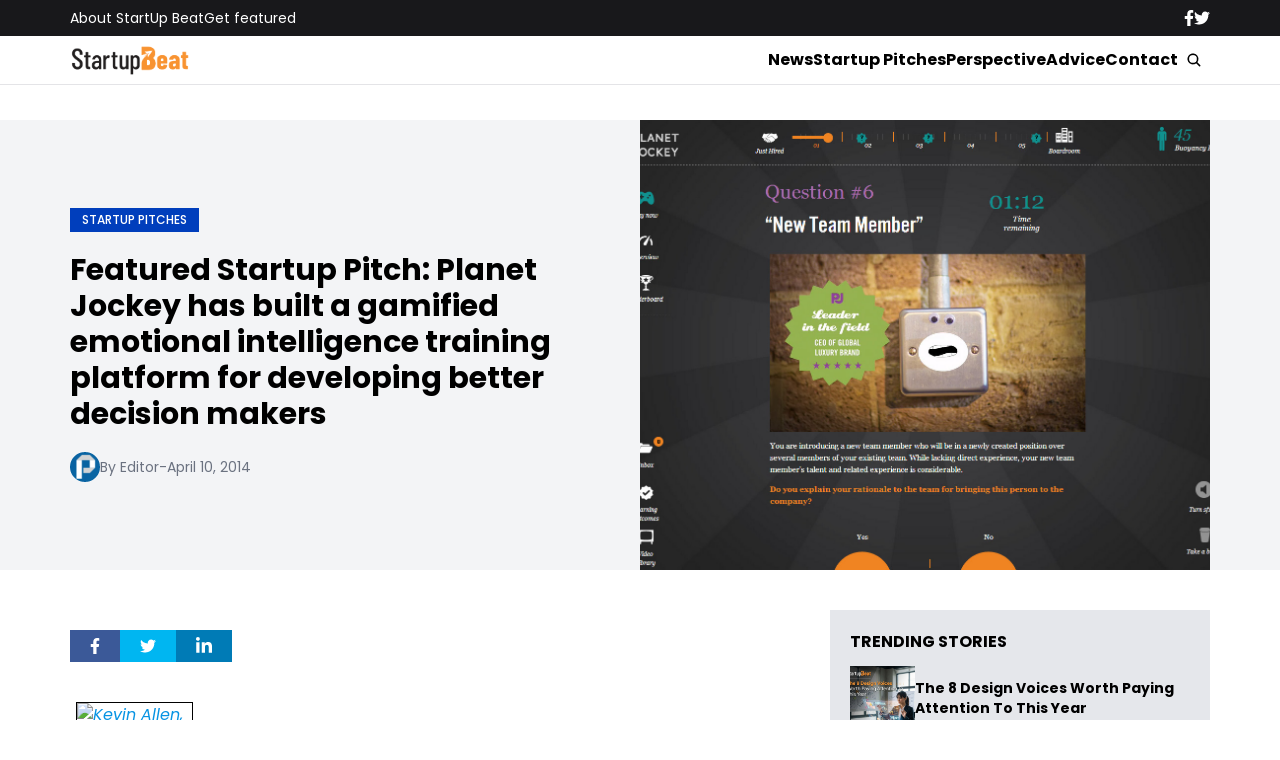

--- FILE ---
content_type: text/html; charset=UTF-8
request_url: https://www.startupbeat.com/featured-startup-pitch-planet-jockey-id3752/11915/
body_size: 16480
content:


<!DOCTYPE html>
<html lang="en">
<head>
  <meta charset="UTF-8">
  <meta http-equiv="X-UA-Compatible" content="IE=edge">
  <meta name="viewport" content="width=device-width, initial-scale=1.0">
  <!-- <link rel="icon" type="image/png" href="https://www.startupbeat.com/wp-content/themes/startupbeat/assets/images/favicon.ico"> -->
  <link rel="stylesheet" href="https://www.startupbeat.com/wp-content/themes/startupbeat/assets/css/tailwindstyle.css">
  <!-- <script src="https://cdn.tailwindcss.com"></script> -->
  <link rel="preconnect" href="https://fonts.googleapis.com">
  <link rel="preconnect" href="https://fonts.gstatic.com" crossorigin>
  <link href="https://fonts.googleapis.com/css2?family=Poppins:ital,wght@0,300;0,400;0,500;0,700;1,300;1,400;1,500;1,700&display=swap" rel="stylesheet">
  <link rel="stylesheet" href="https://www.startupbeat.com/wp-content/themes/startupbeat/assets/css/main.css">
  <title>Featured Startup Pitch: Planet Jockey has built a gamified emotional intelligence training platform for developing better decision makers - StartUp Beat</title>

  <!-- Google Tag Manager -->
  <script>(function(w,d,s,l,i){w[l]=w[l]||[];w[l].push({'gtm.start':
  new Date().getTime(),event:'gtm.js'});var f=d.getElementsByTagName(s)[0],
  j=d.createElement(s),dl=l!='dataLayer'?'&l='+l:'';j.async=true;j.src='https://www.googletagmanager.com/gtm.js?id='+i+dl;f.parentNode.insertBefore(j,f);
  })(window,document,'script','dataLayer','GTM-K5CVF6S');</script>
  <!-- End Google Tag Manager -->

  <meta name='robots' content='index, follow, max-image-preview:large, max-snippet:-1, max-video-preview:-1' />

	<!-- This site is optimized with the Yoast SEO plugin v25.9 - https://yoast.com/wordpress/plugins/seo/ -->
	<link rel="canonical" href="https://startupbeat.com/featured-startup-pitch-planet-jockey-id3752/11915/" />
	<meta property="og:locale" content="en_US" />
	<meta property="og:type" content="article" />
	<meta property="og:title" content="Featured Startup Pitch: Planet Jockey has built a gamified emotional intelligence training platform for developing better decision makers - StartUp Beat" />
	<meta property="og:description" content="By Kevin Allen, Planet Jockey co-founder and chairman Elevator Pitch: Planet Jockey is an employee engagement company that creates gamified learning and collaborative mentorship platforms based on emotional intelligence techniques. Product/Service Description The Planet Jockey Leadership Academy provides emerging leaders with practical, real-world training in emotionally intelligent decision making. The leadership development academy includes: The [&hellip;]" />
	<meta property="og:url" content="https://startupbeat.com/featured-startup-pitch-planet-jockey-id3752/11915/" />
	<meta property="og:site_name" content="StartUp Beat" />
	<meta property="article:published_time" content="2014-04-10T18:22:12+00:00" />
	<meta property="article:modified_time" content="2014-04-11T22:33:47+00:00" />
	<meta property="og:image" content="https://startupbeat.com/wp-content/uploads/2014/04/PlanetJockey-screenshot.jpg" />
	<meta property="og:image:width" content="1249" />
	<meta property="og:image:height" content="911" />
	<meta property="og:image:type" content="image/jpeg" />
	<meta name="author" content="Editor" />
	<meta name="twitter:label1" content="Written by" />
	<meta name="twitter:data1" content="Editor" />
	<meta name="twitter:label2" content="Est. reading time" />
	<meta name="twitter:data2" content="4 minutes" />
	<script type="application/ld+json" class="yoast-schema-graph">{"@context":"https://schema.org","@graph":[{"@type":"Article","@id":"https://startupbeat.com/featured-startup-pitch-planet-jockey-id3752/11915/#article","isPartOf":{"@id":"https://startupbeat.com/featured-startup-pitch-planet-jockey-id3752/11915/"},"author":{"name":"Editor","@id":"https://www.startupbeat.com/#/schema/person/71e84516438541bef8ae5b4994c14c04"},"headline":"Featured Startup Pitch: Planet Jockey has built a gamified emotional intelligence training platform for developing better decision makers","datePublished":"2014-04-10T18:22:12+00:00","dateModified":"2014-04-11T22:33:47+00:00","mainEntityOfPage":{"@id":"https://startupbeat.com/featured-startup-pitch-planet-jockey-id3752/11915/"},"wordCount":805,"commentCount":0,"publisher":{"@id":"https://www.startupbeat.com/#organization"},"image":{"@id":"https://startupbeat.com/featured-startup-pitch-planet-jockey-id3752/11915/#primaryimage"},"thumbnailUrl":"https://www.startupbeat.com/wp-content/uploads/2014/04/PlanetJockey-screenshot.jpg","articleSection":["Startup Pitches"],"inLanguage":"en-US","potentialAction":[{"@type":"CommentAction","name":"Comment","target":["https://startupbeat.com/featured-startup-pitch-planet-jockey-id3752/11915/#respond"]}]},{"@type":"WebPage","@id":"https://startupbeat.com/featured-startup-pitch-planet-jockey-id3752/11915/","url":"https://startupbeat.com/featured-startup-pitch-planet-jockey-id3752/11915/","name":"Featured Startup Pitch: Planet Jockey has built a gamified emotional intelligence training platform for developing better decision makers - StartUp Beat","isPartOf":{"@id":"https://www.startupbeat.com/#website"},"primaryImageOfPage":{"@id":"https://startupbeat.com/featured-startup-pitch-planet-jockey-id3752/11915/#primaryimage"},"image":{"@id":"https://startupbeat.com/featured-startup-pitch-planet-jockey-id3752/11915/#primaryimage"},"thumbnailUrl":"https://www.startupbeat.com/wp-content/uploads/2014/04/PlanetJockey-screenshot.jpg","datePublished":"2014-04-10T18:22:12+00:00","dateModified":"2014-04-11T22:33:47+00:00","breadcrumb":{"@id":"https://startupbeat.com/featured-startup-pitch-planet-jockey-id3752/11915/#breadcrumb"},"inLanguage":"en-US","potentialAction":[{"@type":"ReadAction","target":["https://startupbeat.com/featured-startup-pitch-planet-jockey-id3752/11915/"]}]},{"@type":"ImageObject","inLanguage":"en-US","@id":"https://startupbeat.com/featured-startup-pitch-planet-jockey-id3752/11915/#primaryimage","url":"https://www.startupbeat.com/wp-content/uploads/2014/04/PlanetJockey-screenshot.jpg","contentUrl":"https://www.startupbeat.com/wp-content/uploads/2014/04/PlanetJockey-screenshot.jpg","width":1249,"height":911},{"@type":"BreadcrumbList","@id":"https://startupbeat.com/featured-startup-pitch-planet-jockey-id3752/11915/#breadcrumb","itemListElement":[{"@type":"ListItem","position":1,"name":"Home","item":"https://www.startupbeat.com/"},{"@type":"ListItem","position":2,"name":"Featured Startup Pitch: Planet Jockey has built a gamified emotional intelligence training platform for developing better decision makers"}]},{"@type":"WebSite","@id":"https://www.startupbeat.com/#website","url":"https://www.startupbeat.com/","name":"StartUp Beat","description":"","publisher":{"@id":"https://www.startupbeat.com/#organization"},"potentialAction":[{"@type":"SearchAction","target":{"@type":"EntryPoint","urlTemplate":"https://www.startupbeat.com/?s={search_term_string}"},"query-input":{"@type":"PropertyValueSpecification","valueRequired":true,"valueName":"search_term_string"}}],"inLanguage":"en-US"},{"@type":"Organization","@id":"https://www.startupbeat.com/#organization","name":"StartUp Beat","url":"https://www.startupbeat.com/","logo":{"@type":"ImageObject","inLanguage":"en-US","@id":"https://www.startupbeat.com/#/schema/logo/image/","url":"","contentUrl":"","caption":"StartUp Beat"},"image":{"@id":"https://www.startupbeat.com/#/schema/logo/image/"}},{"@type":"Person","@id":"https://www.startupbeat.com/#/schema/person/71e84516438541bef8ae5b4994c14c04","name":"Editor","image":{"@type":"ImageObject","inLanguage":"en-US","@id":"https://www.startupbeat.com/#/schema/person/image/","url":"https://secure.gravatar.com/avatar/e46e4e572f96e6c7edffb427ffd2c98fc2bd52586f09dad9189e37a864ae7ec6?s=96&d=mm&r=g","contentUrl":"https://secure.gravatar.com/avatar/e46e4e572f96e6c7edffb427ffd2c98fc2bd52586f09dad9189e37a864ae7ec6?s=96&d=mm&r=g","caption":"Editor"},"url":"https://www.startupbeat.com/author/briankovgmail-com/"}]}</script>
	<!-- / Yoast SEO plugin. -->


<link rel="alternate" type="application/rss+xml" title="StartUp Beat &raquo; Featured Startup Pitch: Planet Jockey has built a gamified emotional intelligence training platform for developing better decision makers Comments Feed" href="https://www.startupbeat.com/featured-startup-pitch-planet-jockey-id3752/11915/feed/" />
<link rel="alternate" title="oEmbed (JSON)" type="application/json+oembed" href="https://www.startupbeat.com/wp-json/oembed/1.0/embed?url=https%3A%2F%2Fwww.startupbeat.com%2Ffeatured-startup-pitch-planet-jockey-id3752%2F11915%2F" />
<link rel="alternate" title="oEmbed (XML)" type="text/xml+oembed" href="https://www.startupbeat.com/wp-json/oembed/1.0/embed?url=https%3A%2F%2Fwww.startupbeat.com%2Ffeatured-startup-pitch-planet-jockey-id3752%2F11915%2F&#038;format=xml" />
<style id='wp-img-auto-sizes-contain-inline-css' type='text/css'>
img:is([sizes=auto i],[sizes^="auto," i]){contain-intrinsic-size:3000px 1500px}
/*# sourceURL=wp-img-auto-sizes-contain-inline-css */
</style>
<style id='wp-emoji-styles-inline-css' type='text/css'>

	img.wp-smiley, img.emoji {
		display: inline !important;
		border: none !important;
		box-shadow: none !important;
		height: 1em !important;
		width: 1em !important;
		margin: 0 0.07em !important;
		vertical-align: -0.1em !important;
		background: none !important;
		padding: 0 !important;
	}
/*# sourceURL=wp-emoji-styles-inline-css */
</style>
<style id='wp-block-library-inline-css' type='text/css'>
:root{--wp-block-synced-color:#7a00df;--wp-block-synced-color--rgb:122,0,223;--wp-bound-block-color:var(--wp-block-synced-color);--wp-editor-canvas-background:#ddd;--wp-admin-theme-color:#007cba;--wp-admin-theme-color--rgb:0,124,186;--wp-admin-theme-color-darker-10:#006ba1;--wp-admin-theme-color-darker-10--rgb:0,107,160.5;--wp-admin-theme-color-darker-20:#005a87;--wp-admin-theme-color-darker-20--rgb:0,90,135;--wp-admin-border-width-focus:2px}@media (min-resolution:192dpi){:root{--wp-admin-border-width-focus:1.5px}}.wp-element-button{cursor:pointer}:root .has-very-light-gray-background-color{background-color:#eee}:root .has-very-dark-gray-background-color{background-color:#313131}:root .has-very-light-gray-color{color:#eee}:root .has-very-dark-gray-color{color:#313131}:root .has-vivid-green-cyan-to-vivid-cyan-blue-gradient-background{background:linear-gradient(135deg,#00d084,#0693e3)}:root .has-purple-crush-gradient-background{background:linear-gradient(135deg,#34e2e4,#4721fb 50%,#ab1dfe)}:root .has-hazy-dawn-gradient-background{background:linear-gradient(135deg,#faaca8,#dad0ec)}:root .has-subdued-olive-gradient-background{background:linear-gradient(135deg,#fafae1,#67a671)}:root .has-atomic-cream-gradient-background{background:linear-gradient(135deg,#fdd79a,#004a59)}:root .has-nightshade-gradient-background{background:linear-gradient(135deg,#330968,#31cdcf)}:root .has-midnight-gradient-background{background:linear-gradient(135deg,#020381,#2874fc)}:root{--wp--preset--font-size--normal:16px;--wp--preset--font-size--huge:42px}.has-regular-font-size{font-size:1em}.has-larger-font-size{font-size:2.625em}.has-normal-font-size{font-size:var(--wp--preset--font-size--normal)}.has-huge-font-size{font-size:var(--wp--preset--font-size--huge)}.has-text-align-center{text-align:center}.has-text-align-left{text-align:left}.has-text-align-right{text-align:right}.has-fit-text{white-space:nowrap!important}#end-resizable-editor-section{display:none}.aligncenter{clear:both}.items-justified-left{justify-content:flex-start}.items-justified-center{justify-content:center}.items-justified-right{justify-content:flex-end}.items-justified-space-between{justify-content:space-between}.screen-reader-text{border:0;clip-path:inset(50%);height:1px;margin:-1px;overflow:hidden;padding:0;position:absolute;width:1px;word-wrap:normal!important}.screen-reader-text:focus{background-color:#ddd;clip-path:none;color:#444;display:block;font-size:1em;height:auto;left:5px;line-height:normal;padding:15px 23px 14px;text-decoration:none;top:5px;width:auto;z-index:100000}html :where(.has-border-color){border-style:solid}html :where([style*=border-top-color]){border-top-style:solid}html :where([style*=border-right-color]){border-right-style:solid}html :where([style*=border-bottom-color]){border-bottom-style:solid}html :where([style*=border-left-color]){border-left-style:solid}html :where([style*=border-width]){border-style:solid}html :where([style*=border-top-width]){border-top-style:solid}html :where([style*=border-right-width]){border-right-style:solid}html :where([style*=border-bottom-width]){border-bottom-style:solid}html :where([style*=border-left-width]){border-left-style:solid}html :where(img[class*=wp-image-]){height:auto;max-width:100%}:where(figure){margin:0 0 1em}html :where(.is-position-sticky){--wp-admin--admin-bar--position-offset:var(--wp-admin--admin-bar--height,0px)}@media screen and (max-width:600px){html :where(.is-position-sticky){--wp-admin--admin-bar--position-offset:0px}}

/*# sourceURL=wp-block-library-inline-css */
</style><style id='global-styles-inline-css' type='text/css'>
:root{--wp--preset--aspect-ratio--square: 1;--wp--preset--aspect-ratio--4-3: 4/3;--wp--preset--aspect-ratio--3-4: 3/4;--wp--preset--aspect-ratio--3-2: 3/2;--wp--preset--aspect-ratio--2-3: 2/3;--wp--preset--aspect-ratio--16-9: 16/9;--wp--preset--aspect-ratio--9-16: 9/16;--wp--preset--color--black: #000000;--wp--preset--color--cyan-bluish-gray: #abb8c3;--wp--preset--color--white: #ffffff;--wp--preset--color--pale-pink: #f78da7;--wp--preset--color--vivid-red: #cf2e2e;--wp--preset--color--luminous-vivid-orange: #ff6900;--wp--preset--color--luminous-vivid-amber: #fcb900;--wp--preset--color--light-green-cyan: #7bdcb5;--wp--preset--color--vivid-green-cyan: #00d084;--wp--preset--color--pale-cyan-blue: #8ed1fc;--wp--preset--color--vivid-cyan-blue: #0693e3;--wp--preset--color--vivid-purple: #9b51e0;--wp--preset--gradient--vivid-cyan-blue-to-vivid-purple: linear-gradient(135deg,rgb(6,147,227) 0%,rgb(155,81,224) 100%);--wp--preset--gradient--light-green-cyan-to-vivid-green-cyan: linear-gradient(135deg,rgb(122,220,180) 0%,rgb(0,208,130) 100%);--wp--preset--gradient--luminous-vivid-amber-to-luminous-vivid-orange: linear-gradient(135deg,rgb(252,185,0) 0%,rgb(255,105,0) 100%);--wp--preset--gradient--luminous-vivid-orange-to-vivid-red: linear-gradient(135deg,rgb(255,105,0) 0%,rgb(207,46,46) 100%);--wp--preset--gradient--very-light-gray-to-cyan-bluish-gray: linear-gradient(135deg,rgb(238,238,238) 0%,rgb(169,184,195) 100%);--wp--preset--gradient--cool-to-warm-spectrum: linear-gradient(135deg,rgb(74,234,220) 0%,rgb(151,120,209) 20%,rgb(207,42,186) 40%,rgb(238,44,130) 60%,rgb(251,105,98) 80%,rgb(254,248,76) 100%);--wp--preset--gradient--blush-light-purple: linear-gradient(135deg,rgb(255,206,236) 0%,rgb(152,150,240) 100%);--wp--preset--gradient--blush-bordeaux: linear-gradient(135deg,rgb(254,205,165) 0%,rgb(254,45,45) 50%,rgb(107,0,62) 100%);--wp--preset--gradient--luminous-dusk: linear-gradient(135deg,rgb(255,203,112) 0%,rgb(199,81,192) 50%,rgb(65,88,208) 100%);--wp--preset--gradient--pale-ocean: linear-gradient(135deg,rgb(255,245,203) 0%,rgb(182,227,212) 50%,rgb(51,167,181) 100%);--wp--preset--gradient--electric-grass: linear-gradient(135deg,rgb(202,248,128) 0%,rgb(113,206,126) 100%);--wp--preset--gradient--midnight: linear-gradient(135deg,rgb(2,3,129) 0%,rgb(40,116,252) 100%);--wp--preset--font-size--small: 13px;--wp--preset--font-size--medium: 20px;--wp--preset--font-size--large: 36px;--wp--preset--font-size--x-large: 42px;--wp--preset--spacing--20: 0.44rem;--wp--preset--spacing--30: 0.67rem;--wp--preset--spacing--40: 1rem;--wp--preset--spacing--50: 1.5rem;--wp--preset--spacing--60: 2.25rem;--wp--preset--spacing--70: 3.38rem;--wp--preset--spacing--80: 5.06rem;--wp--preset--shadow--natural: 6px 6px 9px rgba(0, 0, 0, 0.2);--wp--preset--shadow--deep: 12px 12px 50px rgba(0, 0, 0, 0.4);--wp--preset--shadow--sharp: 6px 6px 0px rgba(0, 0, 0, 0.2);--wp--preset--shadow--outlined: 6px 6px 0px -3px rgb(255, 255, 255), 6px 6px rgb(0, 0, 0);--wp--preset--shadow--crisp: 6px 6px 0px rgb(0, 0, 0);}:where(.is-layout-flex){gap: 0.5em;}:where(.is-layout-grid){gap: 0.5em;}body .is-layout-flex{display: flex;}.is-layout-flex{flex-wrap: wrap;align-items: center;}.is-layout-flex > :is(*, div){margin: 0;}body .is-layout-grid{display: grid;}.is-layout-grid > :is(*, div){margin: 0;}:where(.wp-block-columns.is-layout-flex){gap: 2em;}:where(.wp-block-columns.is-layout-grid){gap: 2em;}:where(.wp-block-post-template.is-layout-flex){gap: 1.25em;}:where(.wp-block-post-template.is-layout-grid){gap: 1.25em;}.has-black-color{color: var(--wp--preset--color--black) !important;}.has-cyan-bluish-gray-color{color: var(--wp--preset--color--cyan-bluish-gray) !important;}.has-white-color{color: var(--wp--preset--color--white) !important;}.has-pale-pink-color{color: var(--wp--preset--color--pale-pink) !important;}.has-vivid-red-color{color: var(--wp--preset--color--vivid-red) !important;}.has-luminous-vivid-orange-color{color: var(--wp--preset--color--luminous-vivid-orange) !important;}.has-luminous-vivid-amber-color{color: var(--wp--preset--color--luminous-vivid-amber) !important;}.has-light-green-cyan-color{color: var(--wp--preset--color--light-green-cyan) !important;}.has-vivid-green-cyan-color{color: var(--wp--preset--color--vivid-green-cyan) !important;}.has-pale-cyan-blue-color{color: var(--wp--preset--color--pale-cyan-blue) !important;}.has-vivid-cyan-blue-color{color: var(--wp--preset--color--vivid-cyan-blue) !important;}.has-vivid-purple-color{color: var(--wp--preset--color--vivid-purple) !important;}.has-black-background-color{background-color: var(--wp--preset--color--black) !important;}.has-cyan-bluish-gray-background-color{background-color: var(--wp--preset--color--cyan-bluish-gray) !important;}.has-white-background-color{background-color: var(--wp--preset--color--white) !important;}.has-pale-pink-background-color{background-color: var(--wp--preset--color--pale-pink) !important;}.has-vivid-red-background-color{background-color: var(--wp--preset--color--vivid-red) !important;}.has-luminous-vivid-orange-background-color{background-color: var(--wp--preset--color--luminous-vivid-orange) !important;}.has-luminous-vivid-amber-background-color{background-color: var(--wp--preset--color--luminous-vivid-amber) !important;}.has-light-green-cyan-background-color{background-color: var(--wp--preset--color--light-green-cyan) !important;}.has-vivid-green-cyan-background-color{background-color: var(--wp--preset--color--vivid-green-cyan) !important;}.has-pale-cyan-blue-background-color{background-color: var(--wp--preset--color--pale-cyan-blue) !important;}.has-vivid-cyan-blue-background-color{background-color: var(--wp--preset--color--vivid-cyan-blue) !important;}.has-vivid-purple-background-color{background-color: var(--wp--preset--color--vivid-purple) !important;}.has-black-border-color{border-color: var(--wp--preset--color--black) !important;}.has-cyan-bluish-gray-border-color{border-color: var(--wp--preset--color--cyan-bluish-gray) !important;}.has-white-border-color{border-color: var(--wp--preset--color--white) !important;}.has-pale-pink-border-color{border-color: var(--wp--preset--color--pale-pink) !important;}.has-vivid-red-border-color{border-color: var(--wp--preset--color--vivid-red) !important;}.has-luminous-vivid-orange-border-color{border-color: var(--wp--preset--color--luminous-vivid-orange) !important;}.has-luminous-vivid-amber-border-color{border-color: var(--wp--preset--color--luminous-vivid-amber) !important;}.has-light-green-cyan-border-color{border-color: var(--wp--preset--color--light-green-cyan) !important;}.has-vivid-green-cyan-border-color{border-color: var(--wp--preset--color--vivid-green-cyan) !important;}.has-pale-cyan-blue-border-color{border-color: var(--wp--preset--color--pale-cyan-blue) !important;}.has-vivid-cyan-blue-border-color{border-color: var(--wp--preset--color--vivid-cyan-blue) !important;}.has-vivid-purple-border-color{border-color: var(--wp--preset--color--vivid-purple) !important;}.has-vivid-cyan-blue-to-vivid-purple-gradient-background{background: var(--wp--preset--gradient--vivid-cyan-blue-to-vivid-purple) !important;}.has-light-green-cyan-to-vivid-green-cyan-gradient-background{background: var(--wp--preset--gradient--light-green-cyan-to-vivid-green-cyan) !important;}.has-luminous-vivid-amber-to-luminous-vivid-orange-gradient-background{background: var(--wp--preset--gradient--luminous-vivid-amber-to-luminous-vivid-orange) !important;}.has-luminous-vivid-orange-to-vivid-red-gradient-background{background: var(--wp--preset--gradient--luminous-vivid-orange-to-vivid-red) !important;}.has-very-light-gray-to-cyan-bluish-gray-gradient-background{background: var(--wp--preset--gradient--very-light-gray-to-cyan-bluish-gray) !important;}.has-cool-to-warm-spectrum-gradient-background{background: var(--wp--preset--gradient--cool-to-warm-spectrum) !important;}.has-blush-light-purple-gradient-background{background: var(--wp--preset--gradient--blush-light-purple) !important;}.has-blush-bordeaux-gradient-background{background: var(--wp--preset--gradient--blush-bordeaux) !important;}.has-luminous-dusk-gradient-background{background: var(--wp--preset--gradient--luminous-dusk) !important;}.has-pale-ocean-gradient-background{background: var(--wp--preset--gradient--pale-ocean) !important;}.has-electric-grass-gradient-background{background: var(--wp--preset--gradient--electric-grass) !important;}.has-midnight-gradient-background{background: var(--wp--preset--gradient--midnight) !important;}.has-small-font-size{font-size: var(--wp--preset--font-size--small) !important;}.has-medium-font-size{font-size: var(--wp--preset--font-size--medium) !important;}.has-large-font-size{font-size: var(--wp--preset--font-size--large) !important;}.has-x-large-font-size{font-size: var(--wp--preset--font-size--x-large) !important;}
/*# sourceURL=global-styles-inline-css */
</style>

<style id='classic-theme-styles-inline-css' type='text/css'>
/*! This file is auto-generated */
.wp-block-button__link{color:#fff;background-color:#32373c;border-radius:9999px;box-shadow:none;text-decoration:none;padding:calc(.667em + 2px) calc(1.333em + 2px);font-size:1.125em}.wp-block-file__button{background:#32373c;color:#fff;text-decoration:none}
/*# sourceURL=/wp-includes/css/classic-themes.min.css */
</style>
<link rel="https://api.w.org/" href="https://www.startupbeat.com/wp-json/" /><link rel="alternate" title="JSON" type="application/json" href="https://www.startupbeat.com/wp-json/wp/v2/posts/11915" /><link rel="EditURI" type="application/rsd+xml" title="RSD" href="https://www.startupbeat.com/xmlrpc.php?rsd" />
<meta name="generator" content="WordPress 6.9" />
<link rel='shortlink' href='https://www.startupbeat.com/?p=11915' />
<link rel="icon" href="https://www.startupbeat.com/wp-content/uploads/2016/08/startup-beat-twitter-144x144.jpg" sizes="32x32" />
<link rel="icon" href="https://www.startupbeat.com/wp-content/uploads/2016/08/startup-beat-twitter-200x200.jpg" sizes="192x192" />
<link rel="apple-touch-icon" href="https://www.startupbeat.com/wp-content/uploads/2016/08/startup-beat-twitter-200x200.jpg" />
<meta name="msapplication-TileImage" content="https://www.startupbeat.com/wp-content/uploads/2016/08/startup-beat-twitter-300x300.jpg" />
</head>
<body>

<!-- Google Tag Manager (noscript) -->
<noscript><iframe src="https://www.googletagmanager.com/ns.html?id=GTM-K5CVF6S" height="0" width="0" style="display:none;visibility:hidden"></iframe></noscript>
<!-- End Google Tag Manager (noscript) -->


<div class="onScrollDown hjs fixed top-0 left-0 w-full z-50">
  <div class="header">
    <div class="topbar bg-zinc-900 hidden lg:block">
      <div class="container m-auto xl:w-[1140px] py-2">
        <div class="flex items-center justify-between text-white">
          <nav class="flex flex-wrap justify-center gap-x-7 nav hover-line text-sm">
                            <a 
                  class="relative py-2 hover-line"
                  href="https://www.startupbeat.com/about/" 
                  target=""
                >
                  About StartUp Beat                </a>
                            <a 
                  class="relative py-2 hover-line"
                  href="https://www.startupbeat.com/get-featured/" 
                  target=""
                >
                  Get featured                </a>
                      </nav>

          <div class="flex items-center gap-8">
            <a href="https://www.facebook.com/startupbeat/" target="_blank">
              <svg xmlns="http://www.w3.org/2000/svg" viewBox="0 0 320 512" class="w-2.5 ">
                <path class="transition-all duration-100" fill="currentColor" d="M279.14 288l14.22-92.66h-88.91v-60.13c0-25.35 12.42-50.06 52.24-50.06h40.42V6.26S260.43 0 225.36 0c-73.22 0-121.08 44.38-121.08 124.72v70.62H22.89V288h81.39v224h100.17V288z"/>
              </svg>
            </a>

            <a href="https://twitter.com/startupbeat1" target="_blank">
              <svg xmlns="http://www.w3.org/2000/svg" viewBox="0 0 512 512" class="w-4"><path class="transition-all duration-100" fill="currentColor" d="M459.37 151.716c.325 4.548.325 9.097.325 13.645 0 138.72-105.583 298.558-298.558 298.558-59.452 0-114.68-17.219-161.137-47.106 8.447.974 16.568 1.299 25.34 1.299 49.055 0 94.213-16.568 130.274-44.832-46.132-.975-84.792-31.188-98.112-72.772 6.498.974 12.995 1.624 19.818 1.624 9.421 0 18.843-1.3 27.614-3.573-48.081-9.747-84.143-51.98-84.143-102.985v-1.299c13.969 7.797 30.214 12.67 47.431 13.319-28.264-18.843-46.781-51.005-46.781-87.391 0-19.492 5.197-37.36 14.294-52.954 51.655 63.675 129.3 105.258 216.365 109.807-1.624-7.797-2.599-15.918-2.599-24.04 0-57.828 46.782-104.934 104.934-104.934 30.213 0 57.502 12.67 76.67 33.137 23.715-4.548 46.456-13.32 66.599-25.34-7.798 24.366-24.366 44.833-46.132 57.827 21.117-2.273 41.584-8.122 60.426-16.243-14.292 20.791-32.161 39.308-52.628 54.253z"/></svg>
            </a>
          </div>
        </div>
      </div>
    </div>

    <div class="menu bg-white border-b border-b-zinc-200 px-5 xl:px-0 relative">
      <div class="container m-auto xl:w-[1140px] py-2">
        <div class="flex items-center justify-between w-full">
          <a href="https://www.startupbeat.com">
            <img class="logo w-[120px] md:m-auto 500-duration transition-all" src="https://www.startupbeat.com/wp-content/themes/startupbeat/assets/images/logostart.png" alt="SocialGeek Logo">
          </a>
          
          <div class="block lg:hidden">
            <div class="wrap-hamburger" id="hamburgerMobile">
              <span></span>
              <span></span>
              <span></span>
            </div>
          </div>

          <div class="hidden lg:block mobileNav">
            <div class="lg:flex gap-2 items-center justify-center">
              <nav class="text-center lg:flex lg:flex-wrap justify-center gap-x-7 nav hover-line">
                                    <a 
                      class="font-bold relative py-2 hover-line"
                      href="https://www.startupbeat.com/news/" 
                      target=""
                    >
                      News                    </a>
                                    <a 
                      class="font-bold relative py-2 hover-line"
                      href="https://www.startupbeat.com/features/startup-pitches/" 
                      target=""
                    >
                      Startup Pitches                    </a>
                                    <a 
                      class="font-bold relative py-2 hover-line"
                      href="https://www.startupbeat.com/perspective/" 
                      target=""
                    >
                      Perspective                    </a>
                                    <a 
                      class="font-bold relative py-2 hover-line"
                      href="https://www.startupbeat.com/advice/" 
                      target=""
                    >
                      Advice                    </a>
                                    <a 
                      class="font-bold relative py-2 hover-line"
                      href="https://www.startupbeat.com/contact/" 
                      target=""
                    >
                      Contact                    </a>
                                
                <div class="block lg:hidden">
                                        <a 
                        class="font-bold relative py-2 hover-line"
                        href="https://www.startupbeat.com/about/" 
                        target=""
                      >
                        About StartUp Beat                      </a>
                                        <a 
                        class="font-bold relative py-2 hover-line"
                        href="https://www.startupbeat.com/get-featured/" 
                        target=""
                      >
                        Get featured                      </a>
                                  </div>
  
                <div class="mt-2 block lg:hidden">
                  <div class="flex items-center gap-5 justify-center">
                    <a href="https://www.facebook.com/startupbeat/" target="_blank">
                      <svg xmlns="http://www.w3.org/2000/svg" viewBox="0 0 320 512" class="w-2.5 ">
                        <path class="transition-all duration-100" fill="currentColor" d="M279.14 288l14.22-92.66h-88.91v-60.13c0-25.35 12.42-50.06 52.24-50.06h40.42V6.26S260.43 0 225.36 0c-73.22 0-121.08 44.38-121.08 124.72v70.62H22.89V288h81.39v224h100.17V288z"/>
                      </svg>
                    </a>
  
                    <a href="https://twitter.com/startupbeat1" target="_blank">
                      <svg xmlns="http://www.w3.org/2000/svg" viewBox="0 0 512 512" class="w-4"><path class="transition-all duration-100" fill="currentColor" d="M459.37 151.716c.325 4.548.325 9.097.325 13.645 0 138.72-105.583 298.558-298.558 298.558-59.452 0-114.68-17.219-161.137-47.106 8.447.974 16.568 1.299 25.34 1.299 49.055 0 94.213-16.568 130.274-44.832-46.132-.975-84.792-31.188-98.112-72.772 6.498.974 12.995 1.624 19.818 1.624 9.421 0 18.843-1.3 27.614-3.573-48.081-9.747-84.143-51.98-84.143-102.985v-1.299c13.969 7.797 30.214 12.67 47.431 13.319-28.264-18.843-46.781-51.005-46.781-87.391 0-19.492 5.197-37.36 14.294-52.954 51.655 63.675 129.3 105.258 216.365 109.807-1.624-7.797-2.599-15.918-2.599-24.04 0-57.828 46.782-104.934 104.934-104.934 30.213 0 57.502 12.67 76.67 33.137 23.715-4.548 46.456-13.32 66.599-25.34-7.798 24.366-24.366 44.833-46.132 57.827 21.117-2.273 41.584-8.122 60.426-16.243-14.292 20.791-32.161 39.308-52.628 54.253z"/></svg>
                    </a>
                  </div>
                </div>
              </nav>
  
              <button class="block rounded-full bg-white btn p-2 text-white font-medium text-xs focus:shadow-lg focus:outline-none items-center openSearch m-auto" type="button">
                <img class="w-4" src="https://www.startupbeat.com/wp-content/themes/startupbeat/assets/images/icon-search.svg" alt="startupbeats search">
              </button>
            </div>
          </div>
        </div>
      </div>

      <div class="absolute left-0 top-0 h-full w-full bg-white searchModal hidden">
        <div class="container m-auto xl:w-[1140px] py-2">
          <div class="searchModal px-5 sm:px-0">
              
            <div class="flex items-center justify-center w-full h-full">
              <div class="w-full px-5 sm:px-10">
                <form class="border-b border-gray-800 input-group relative flex w-full justify-end " action="https://www.startupbeat.com" method="GET">
                  <input type="text" name="s" value="" class=" bg-transparent text-2xl form-control relative flex-auto min-w-0 block px-3 font-normal text-gray-70 border-none m-0 focus:outline-none" placeholder="Search">
                  
                  <button type="submit" class="btn pl-4  font-medium text-xs focus:shadow-lg focus:outline-none flex items-center">
                    <img class="w-4" src="https://www.startupbeat.com/wp-content/themes/startupbeat/assets/images/icon-search.svg" alt="socialgeek search">
                  </button>
                </form>
              </div>

              <button class="font-medium text-xl relative -top-0.5" id="closeSearch" style="line-height:1;">x</button>
            </div>
          </div>
        </div>
      </div>
    </div>

  </div>
</div>

<div class="pt-10 lg:pt-20"></div>

<style>
	.artcile-content .wp-block-quote, .artcile-content .wp-block-pullquote {
		background-color: #e5e7eb;
    	border-radius: 0.3rem;
	}
</style>
<main class="pb-20">
  <div class="px-5 xl:px-0">
		<div class="container m-auto xl:w-[1140px] mt-10 ">

      <div class="breadcrumb text-sm mb-8">
              </div>
		</div>
	</div>

  
    <div class="bg-gray-100 mt-5 lg:mt-10 px-5 xl:px-0 py-2 lg:py-0">
      <div class="container m-auto xl:w-[1140px]">
        <div class="flex-none lg:flex gap-8 items-center">
          <div class="w-full lg:w-1/2 lg:pr-10">
            <div class="flex flex-wrap gap-2">
                              <a href="https://www.startupbeat.com/features/startup-pitches/" class="inline-block py-1 px-3 uppercase bg-gray-400 text-white text-xs font-medium onHoverCatTag relative max-[400px]:mt-5" style="background-color: #003ebc;">
                  <span class="absolute left-0 top-0 w-0 h-full bg-black opacity-10 transition-all  duration-500"></span>
                  <p class="relative z-10">Startup Pitches</p>
                </a>
                          </div>

            <h1 class="text-xl md:text-3xl font-bold my-5">Featured Startup Pitch: Planet Jockey has built a gamified emotional intelligence training platform for developing better decision makers</h1>

            
            <div class="flex-wrap md:flex items-center gap-3 text-gray-500 text-sm">
              <div class="mb-1 lg:mb-0">
                <div class="w-[30px] h-[30px] imgfit rounded-full imgfitRoundedFull">
                  <img alt='' src='https://secure.gravatar.com/avatar/e46e4e572f96e6c7edffb427ffd2c98fc2bd52586f09dad9189e37a864ae7ec6?s=30&#038;d=mm&#038;r=g' srcset='https://secure.gravatar.com/avatar/e46e4e572f96e6c7edffb427ffd2c98fc2bd52586f09dad9189e37a864ae7ec6?s=60&#038;d=mm&#038;r=g 2x' class='avatar avatar-30 photo' height='30' width='30' decoding='async'/>                </div>
              </div>
              <a href="https://www.startupbeat.com/author/briankovgmail-com/">By Editor</a>
              <span class="hidden md:block">-</span>
              <span class="block"> April 10, 2014 </span>
            </div>
          </div>
          <div class="w-full lg:w-1/2 mt-8 lg:mt-0">
            <div class="h-[320px] lg:h-[450px] relative imgfit overflow-hidden">
              <div class="postimg-img w-full h-full">
                <img width="1249" height="911" src="https://www.startupbeat.com/wp-content/uploads/2014/04/PlanetJockey-screenshot.jpg" class="attachment-full size-full wp-post-image" alt="" decoding="async" fetchpriority="high" srcset="https://www.startupbeat.com/wp-content/uploads/2014/04/PlanetJockey-screenshot.jpg 1249w, https://www.startupbeat.com/wp-content/uploads/2014/04/PlanetJockey-screenshot-300x219.jpg 300w, https://www.startupbeat.com/wp-content/uploads/2014/04/PlanetJockey-screenshot-1024x747.jpg 1024w, https://www.startupbeat.com/wp-content/uploads/2014/04/PlanetJockey-screenshot-200x146.jpg 200w, https://www.startupbeat.com/wp-content/uploads/2014/04/PlanetJockey-screenshot-768x560.jpg 768w, https://www.startupbeat.com/wp-content/uploads/2014/04/PlanetJockey-screenshot-900x656.jpg 900w" sizes="(max-width: 1249px) 100vw, 1249px" />              </div>
            </div>
          </div>
        </div>
      </div>
    </div>

    <div class="mt-10 px-5 xl:px-0">
      <div class="container m-auto xl:w-[1140px]">
        <div class="flex-none lg:flex gap-8">
          
          <div class="w-full lg:w-2/3 lg:pr-10">

            <div class="flex items-center my-5 gap-2 mb-10">
              <a href="#" class="h-8 flex items-center px-5" style="background-color: #3B5998;" onclick="window.open('https://www.facebook.com/sharer/sharer.php?u=https://www.startupbeat.com/featured-startup-pitch-planet-jockey-id3752/11915/','popup','width=600,height=600'); return false;">
                <svg xmlns="http://www.w3.org/2000/svg" viewBox="0 0 320 512" class="w-2.5 text-white">
                  <path class="transition-all duration-100" fill="currentColor" d="M279.14 288l14.22-92.66h-88.91v-60.13c0-25.35 12.42-50.06 52.24-50.06h40.42V6.26S260.43 0 225.36 0c-73.22 0-121.08 44.38-121.08 124.72v70.62H22.89V288h81.39v224h100.17V288z"/>
                </svg>
              </a>
                  
              <a class="twitter-share-button h-8 flex items-center px-5" style="background-color: #00B6F1;" href="#" onclick="window.open('https://twitter.com/share?url=https://www.startupbeat.com/featured-startup-pitch-planet-jockey-id3752/11915/','popup','width=600,height=600'); return false;">
                <svg xmlns="http://www.w3.org/2000/svg" viewBox="0 0 512 512" class="w-4 text-white"><!--! Font Awesome Pro 6.0.0 by @fontawesome - https://fontawesome.com License - https://fontawesome.com/license (Commercial License) Copyright 2022 Fonticons, Inc. --><path class="transition-all duration-100" fill="currentColor" d="M459.37 151.716c.325 4.548.325 9.097.325 13.645 0 138.72-105.583 298.558-298.558 298.558-59.452 0-114.68-17.219-161.137-47.106 8.447.974 16.568 1.299 25.34 1.299 49.055 0 94.213-16.568 130.274-44.832-46.132-.975-84.792-31.188-98.112-72.772 6.498.974 12.995 1.624 19.818 1.624 9.421 0 18.843-1.3 27.614-3.573-48.081-9.747-84.143-51.98-84.143-102.985v-1.299c13.969 7.797 30.214 12.67 47.431 13.319-28.264-18.843-46.781-51.005-46.781-87.391 0-19.492 5.197-37.36 14.294-52.954 51.655 63.675 129.3 105.258 216.365 109.807-1.624-7.797-2.599-15.918-2.599-24.04 0-57.828 46.782-104.934 104.934-104.934 30.213 0 57.502 12.67 76.67 33.137 23.715-4.548 46.456-13.32 66.599-25.34-7.798 24.366-24.366 44.833-46.132 57.827 21.117-2.273 41.584-8.122 60.426-16.243-14.292 20.791-32.161 39.308-52.628 54.253z"/></svg>
              </a>
    
              <a href="#" class="h-8 flex items-center px-5" style="background-color: #007BB6;" onclick="window.open('https://www.linkedin.com/sharing/share-offsite/?url=https://www.startupbeat.com/featured-startup-pitch-planet-jockey-id3752/11915/','popup','width=600,height=600'); return false;">
                <svg xmlns="http://www.w3.org/2000/svg" viewBox="0 0 448 512" class="w-4 text-white"><!--! Font Awesome Pro 6.0.0 by @fontawesome - https://fontawesome.com License - https://fontawesome.com/license (Commercial License) Copyright 2022 Fonticons, Inc. --><path fill="currentColor" d="M100.28 448H7.4V148.9h92.88zM53.79 108.1C24.09 108.1 0 83.5 0 53.8a53.79 53.79 0 0 1 107.58 0c0 29.7-24.1 54.3-53.79 54.3zM447.9 448h-92.68V302.4c0-34.7-.7-79.2-48.29-79.2-48.29 0-55.69 37.7-55.69 76.7V448h-92.78V148.9h89.08v40.8h1.3c12.4-23.5 42.69-48.3 87.88-48.3 94 0 111.28 61.9 111.28 142.3V448z"/></svg>
              </a>
            </div>

            <article class="artcile-content mb-5">
              <p><i><a href="http://startup-beat.local/wp-content/uploads/2014/04/Kevin-Allen-PlanetJockey.jpg"><img decoding="async" class="alignleft size-full wp-image-11918" style="border: 1px solid black; margin: 6px;" alt="Kevin Allen, PlanetJockey" src="//startup-beat.local/wp-content/uploads/2014/04/Kevin-Allen-PlanetJockey.jpg" width="117" height="160" /></a>By <a href="https://www.linkedin.com/in/kevinallenofrekapltd" target="_blank">Kevin Allen</a>, <a href="http://planetjockey.com/">Planet Jockey</a> co-founder and chairman</i></p>
<p><b>Elevator Pitch: </b>Planet Jockey is an employee engagement company that creates gamified learning and collaborative mentorship platforms based on emotional intelligence techniques.</p>
<p><b>Product/Service Description</b></p>
<p>The Planet Jockey Leadership Academy provides emerging leaders with practical, real-world training in emotionally intelligent decision making.</p>
<p>The leadership development academy includes:</p>
<p><span style="text-decoration: underline;">The Planet Jockey Game:</span> A multi-level, reality-based leadership training game that puts players in the CEO hot seat, where they must lead a troubled organization by applying emotionally intelligent techniques to build a high-performing team, give them purpose, deal with setbacks, and rally the company to success. Players are guided along their journey by video mentorship and management insights from real executives, in their own words.</p>
<p><span style="text-decoration: underline;">The Jelly Pond Mentorship Forum:</span> An online community for all players where thought-provoking and practical business questions can be posed and answered with advice from peers and a panel of executive mentors.</p>
<p><span style="text-decoration: underline;">The Planet Jockey Video Library:</span> A complete archive of on-demand game videos, as well as multi-subject video tutorials on everyday business topics for ‘in-the-moment’ reference and support.</p>
<p style="text-align: center;"><a href="http://startup-beat.local/wp-content/uploads/2014/04/PlanetJockey-screenshot.jpg"><img loading="lazy" decoding="async" class="aligncenter  wp-image-11919" style="border: 0px; margin: 0px;" alt="PlanetJockey-screenshot" src="//startup-beat.local/wp-content/uploads/2014/04/PlanetJockey-screenshot-1024x746.jpg" width="754" height="549" /></a></p>
<p><b>Founder’s Story</b></p>
<p>I spent decades at the top of multinational advertising giants McCann Worldgroup, Interpublic Group, and Lowe And Partners as a pitchman, working with brands like MasterCard—helping develop the very first ‘Priceless’ campaign—and was part of Rudy Giuliani’s team behind his successful election and turnaround of New York City.</p>
<p>I learned in 30 years of pitching some of the largest companies in the world that business decisions are made with the heart, not the head, and that success lies in finding and connecting to the emotional motivations of your audience, whether that’s a buyer, a board member, or the team of people who work for you. This brand of emotional intelligence was the basis for <a href="http://www.rekapltd.com/">re:kap Ltd.</a>, the business growth transformation company I founded, which counts Burberry, Smythson, and Verizon among its global clients.</p>
<p>Planet Jockey is an organic progression of my growth consulting business and of my second book, <i>The Case of the Missing Cutlery: A Leadership Course for the Rising Star</i>. There is an urgent need in companies to develop emotional intelligence in their leaders in order to survive, and to train the new generation of emerging leaders who are rapidly taking the place of retiring boomers. These rising stars don’t learn or retain in the same way that boomers did, through seminars or lectures. We need to deliver leadership training in a way that is highly-engaging and fun, while giving users practical knowledge based on real experiences. So, we decided to combine gamification techniques, emotionally intelligent leadership, and real scenarios from real Fortune 500 executives to create Planet Jockey.</p>
<p><b>Market Opportunity</b></p>
<p>According to Gallup, 71 percent of American workers are not engaged, or “actively disengaged,” in their jobs. That lack of engagement is costing U.S. companies about $550 billion annually. There is an urgent need for employee engagement, coupled with the need for companies to train a new generation of leaders to replace retiring boomers who are departing in large numbers.</p>
<p><b>How We Differentiate From the Competition</b></p>
<p>Planet Jockey is the first ever gamified learning platform that teaches emotionally intelligent decision making. Unlike traditional training solutions that cost time and travel away from the office but result in low knowledge retention, no follow-through, and little ROI, Planet Jockey gives companies and individuals an entirely new way to develop leadership skills, increase emotional intelligence, and get mentorship from business leaders and peers. Planet Jockey has something to offer every kind of learner—the game enables active engagement, the video library provides a resource for passive learners, and the mentorship forum allows users to learn socially from our business community.</p>
<p>https://www.youtube.com/watch?v=fLCqlV5lt7k</p>
<p><b>Business Model </b></p>
<p>Planet Jockey offers companies an annual business membership for $69.99/month, with complete administrative access for HR departments to track their team’s progress. Individual users can sign up for an annual membership for $39.99/month, or 30 day guest membership for $99.</p>
<p><b>Marketing/Promotion Strategy</b></p>
<p>Planet Jockey is active in integrated marketing and public relations efforts, targeting both B2B (enterprise, startups, education) and B2C customers, supported by robust campaigns for the book <i>The Case of the Missing Cutlery</i>, upon which the game is based, and keynote speaking engagements around the globe.</p>
<p><b>Current Needs</b></p>
<p>We are looking to get the word out about gamified learning, and for new users and companies to try the Leadership Academy. If you are interested in a free trial, please get in touch with us at <a href="/cdn-cgi/l/email-protection#77141e031e0d12190437071b161912031d18141c120e5914181a"><span class="__cf_email__" data-cfemail="04676d706d7e616a77447468656a61706e6b676f617d2a676b69">[email&#160;protected]</span></a>.</p>
<p><i># # #</i></p>
<p><b><a href="http://startup-beat.local/wp-content/uploads/2014/04/PlanetJockey-logo.png"><img loading="lazy" decoding="async" class="alignright size-full wp-image-11917" style="border: 0px; margin: 6px;" alt="PlanetJockey logo" src="//startup-beat.local/wp-content/uploads/2014/04/PlanetJockey-logo.png" width="160" height="160" srcset="https://www.startupbeat.com/wp-content/uploads/2014/04/PlanetJockey-logo.png 160w, https://www.startupbeat.com/wp-content/uploads/2014/04/PlanetJockey-logo-109x109.png 109w, https://www.startupbeat.com/wp-content/uploads/2014/04/PlanetJockey-logo-100x100.png 100w, https://www.startupbeat.com/wp-content/uploads/2014/04/PlanetJockey-logo-65x65.png 65w, https://www.startupbeat.com/wp-content/uploads/2014/04/PlanetJockey-logo-110x110.png 110w, https://www.startupbeat.com/wp-content/uploads/2014/04/PlanetJockey-logo-50x50.png 50w, https://www.startupbeat.com/wp-content/uploads/2014/04/PlanetJockey-logo-144x144.png 144w" sizes="auto, (max-width: 160px) 100vw, 160px" /></a>Headquarters:</b> <a href="https://goo.gl/maps/IQqGE">New York City</a></p>
<p><b>Website:</b> <a href="http://www.planetjockey.com/">www.planetjockey.com</a></p>
<p><b>Founders:</b> <a href="https://www.linkedin.com/in/kevinallenofrekapltd" target="_blank">Kevin Allen</a>, <a href="http://www.linkedin.com/pub/karl-allen/92/31b/689" target="_blank">Karl Allen</a></p>
<p><b>Investors:</b> Bootstrapped</p>
<p><b>Year Founded:</b> 2014</p>
<p><b>Twitter:</b> <a href="https://twitter.com/planetjockey">@planetjockey</a></p>
<p><b>Facebook:</b> <a href="https://www.facebook.com/planetjockey">facebook.com/planetjockey</a></p>
<p><b>LinkedIn:</b> <a href="https://www.linkedin.com/company/planet-jockey" target="_blank">linkedin.com/company/planet-jockey</a></p>
            </article>

              
            <div class="flex items-center my-5 gap-2 mb-10">
              <a href="#" class="h-8 flex items-center px-5" style="background-color: #3B5998;" onclick="window.open('https://www.facebook.com/sharer/sharer.php?u=https://www.startupbeat.com/featured-startup-pitch-planet-jockey-id3752/11915/','popup','width=600,height=600'); return false;">
                <svg xmlns="http://www.w3.org/2000/svg" viewBox="0 0 320 512" class="w-2.5 text-white">
                  <path class="transition-all duration-100" fill="currentColor" d="M279.14 288l14.22-92.66h-88.91v-60.13c0-25.35 12.42-50.06 52.24-50.06h40.42V6.26S260.43 0 225.36 0c-73.22 0-121.08 44.38-121.08 124.72v70.62H22.89V288h81.39v224h100.17V288z"/>
                </svg>
              </a>
                  
              <a class="twitter-share-button h-8 flex items-center px-5" style="background-color: #00B6F1;" href="#" onclick="window.open('https://twitter.com/share?url=https://www.startupbeat.com/featured-startup-pitch-planet-jockey-id3752/11915/','popup','width=600,height=600'); return false;">
                <svg xmlns="http://www.w3.org/2000/svg" viewBox="0 0 512 512" class="w-4 text-white"><!--! Font Awesome Pro 6.0.0 by @fontawesome - https://fontawesome.com License - https://fontawesome.com/license (Commercial License) Copyright 2022 Fonticons, Inc. --><path class="transition-all duration-100" fill="currentColor" d="M459.37 151.716c.325 4.548.325 9.097.325 13.645 0 138.72-105.583 298.558-298.558 298.558-59.452 0-114.68-17.219-161.137-47.106 8.447.974 16.568 1.299 25.34 1.299 49.055 0 94.213-16.568 130.274-44.832-46.132-.975-84.792-31.188-98.112-72.772 6.498.974 12.995 1.624 19.818 1.624 9.421 0 18.843-1.3 27.614-3.573-48.081-9.747-84.143-51.98-84.143-102.985v-1.299c13.969 7.797 30.214 12.67 47.431 13.319-28.264-18.843-46.781-51.005-46.781-87.391 0-19.492 5.197-37.36 14.294-52.954 51.655 63.675 129.3 105.258 216.365 109.807-1.624-7.797-2.599-15.918-2.599-24.04 0-57.828 46.782-104.934 104.934-104.934 30.213 0 57.502 12.67 76.67 33.137 23.715-4.548 46.456-13.32 66.599-25.34-7.798 24.366-24.366 44.833-46.132 57.827 21.117-2.273 41.584-8.122 60.426-16.243-14.292 20.791-32.161 39.308-52.628 54.253z"/></svg>
              </a>
    
              <a href="#" class="h-8 flex items-center px-5" style="background-color: #007BB6;" onclick="window.open('https://www.linkedin.com/sharing/share-offsite/?url=https://www.startupbeat.com/featured-startup-pitch-planet-jockey-id3752/11915/','popup','width=600,height=600'); return false;">
                <svg xmlns="http://www.w3.org/2000/svg" viewBox="0 0 448 512" class="w-4 text-white"><!--! Font Awesome Pro 6.0.0 by @fontawesome - https://fontawesome.com License - https://fontawesome.com/license (Commercial License) Copyright 2022 Fonticons, Inc. --><path fill="currentColor" d="M100.28 448H7.4V148.9h92.88zM53.79 108.1C24.09 108.1 0 83.5 0 53.8a53.79 53.79 0 0 1 107.58 0c0 29.7-24.1 54.3-53.79 54.3zM447.9 448h-92.68V302.4c0-34.7-.7-79.2-48.29-79.2-48.29 0-55.69 37.7-55.69 76.7V448h-92.78V148.9h89.08v40.8h1.3c12.4-23.5 42.69-48.3 87.88-48.3 94 0 111.28 61.9 111.28 142.3V448z"/></svg>
              </a>
            </div>

            <div class="flex items-center gap-5 mb-10 border-y border-y-zinc-200 py-10">
              <div>
                <div class="rounded-full w-20 h-20 imgfit imgfitRoundedFull">
                  <a href="https://www.startupbeat.com/author/briankovgmail-com/" class="w-full h-full block">
                    <img alt='' src='https://secure.gravatar.com/avatar/e46e4e572f96e6c7edffb427ffd2c98fc2bd52586f09dad9189e37a864ae7ec6?s=80&#038;d=mm&#038;r=g' srcset='https://secure.gravatar.com/avatar/e46e4e572f96e6c7edffb427ffd2c98fc2bd52586f09dad9189e37a864ae7ec6?s=160&#038;d=mm&#038;r=g 2x' class='avatar avatar-80 photo' height='80' width='80' loading='lazy' decoding='async'/>                  </a>
                </div>
              </div>
              <h4 class="text-lg font-medium">
                <a href="https://www.startupbeat.com/author/briankovgmail-com/">
                  <p class="mb-2">Editor</p>
                  <p class="text-sm font-normal"></p>
                </a>
              </h4>
            </div>

            <div class="w-full mb-10">
                            <div class="md:flex gap-2">
                                <div class="p-5 bg-gray-200 lg:w-1/2 relative post-block post-block_nextprev overflow-hidden mb-5 md:mb-0">
                  <div class="absolute left-0 top-0 w-full h-full imgfit nextprevimg opacity-0 bg-black">
                    <img width="256" height="197" src="https://www.startupbeat.com/wp-content/uploads/2014/04/Beveragewala-black-tea.jpg" class="attachment-post-thumbnail size-post-thumbnail wp-post-image" alt="" decoding="async" loading="lazy" srcset="https://www.startupbeat.com/wp-content/uploads/2014/04/Beveragewala-black-tea.jpg 256w, https://www.startupbeat.com/wp-content/uploads/2014/04/Beveragewala-black-tea-200x154.jpg 200w" sizes="auto, (max-width: 256px) 100vw, 256px" />                    <div class="absolute top-0 left-0 w-full h-full bg-gradient-to-t from-black to-transparent"></div>
                  </div>

                  <div class="text-xs text-gray-400 mb-1 hover-line">
                    <a href="https://www.startupbeat.com/perspectives-womens-economy-starts-id3753/11922/" rel="next">< Next Post</a>                  </div>
                  <p class="font-bold hover-line">
                    <a href="https://www.startupbeat.com/perspectives-womens-economy-starts-id3753/11922/" rel="next">Perspectives: The women’s economy starts here</a>                  </p>
                </div>
                
                                <div class="p-5 bg-gray-200 lg:w-1/2 relative post-block post-block_nextprev overflow-hidden">
                  <div class="absolute left-0 top-0 w-full h-full imgfit nextprevimg opacity-0 bg-black">
                    <img width="1682" height="1113" src="https://www.startupbeat.com/wp-content/uploads/2014/04/FlxOne-real-time-dashboard.png" class="attachment-post-thumbnail size-post-thumbnail wp-post-image" alt="" decoding="async" loading="lazy" srcset="https://www.startupbeat.com/wp-content/uploads/2014/04/FlxOne-real-time-dashboard.png 1682w, https://www.startupbeat.com/wp-content/uploads/2014/04/FlxOne-real-time-dashboard-300x199.png 300w, https://www.startupbeat.com/wp-content/uploads/2014/04/FlxOne-real-time-dashboard-1024x678.png 1024w, https://www.startupbeat.com/wp-content/uploads/2014/04/FlxOne-real-time-dashboard-200x132.png 200w, https://www.startupbeat.com/wp-content/uploads/2014/04/FlxOne-real-time-dashboard-768x508.png 768w, https://www.startupbeat.com/wp-content/uploads/2014/04/FlxOne-real-time-dashboard-1536x1016.png 1536w, https://www.startupbeat.com/wp-content/uploads/2014/04/FlxOne-real-time-dashboard-900x595.png 900w" sizes="auto, (max-width: 1682px) 100vw, 1682px" />                    <div class="absolute top-0 left-0 w-full h-full bg-gradient-to-t from-black to-transparent"></div>
                  </div>

                  <div class="text-xs text-gray-400 mb-1 text-right hover-line">
                    <a href="https://www.startupbeat.com/xoeye-qa-id3751/11908/" rel="prev">Previous Post ></a>                  </div>
                  <p class="font-bold text-right hover-line">
                                        <a href="https://www.startupbeat.com/xoeye-qa-id3751/11908/" rel="prev">XOEye launches to bring connected wearable technology to enterprise workers in the field</a>                  </p>
                </div>
                              </div>
            </div>
          </div>

          <div class="w-full lg:w-1/3">
            <div style="position:sticky; top: 6rem;">
              
<div class="bg-gray-200 p-5">

  <!-- posts -->
  <div class="sidebar-trending">
    <div class="flex items-center gap-2 mb-3">
      <h2 class="text-base font-bold">TRENDING STORIES</h2>
    </div>
  
          <div class="flex items-center gap-4 mb-5 post-block">
        <div>
          <div class="w-[65px] h-[65px] postimg-img overflow-hidden imgfit">
            <a href="https://www.startupbeat.com/the-8-design-voices-worth-paying-attention-to-this-year/38930/" class="w-full h-full block relative">
              <img width="300" height="242" src="https://www.startupbeat.com/wp-content/uploads/2026/01/Image_a6r0apa6r0apa6r0-300x242.png" class="attachment-medium size-medium wp-post-image" alt="" decoding="async" loading="lazy" srcset="https://www.startupbeat.com/wp-content/uploads/2026/01/Image_a6r0apa6r0apa6r0-300x242.png 300w, https://www.startupbeat.com/wp-content/uploads/2026/01/Image_a6r0apa6r0apa6r0-1024x825.png 1024w, https://www.startupbeat.com/wp-content/uploads/2026/01/Image_a6r0apa6r0apa6r0-768x619.png 768w, https://www.startupbeat.com/wp-content/uploads/2026/01/Image_a6r0apa6r0apa6r0-1536x1237.png 1536w, https://www.startupbeat.com/wp-content/uploads/2026/01/Image_a6r0apa6r0apa6r0-2048x1650.png 2048w" sizes="auto, (max-width: 300px) 100vw, 300px" />            </a>
          </div>
        </div>
  
        <h2 class="text-sm font-bold hover-line">
          <a href="https://www.startupbeat.com/the-8-design-voices-worth-paying-attention-to-this-year/38930/" class="block">The 8 Design Voices Worth Paying Attention To This Year</a>
        </h2>
      </div>
          <div class="flex items-center gap-4 mb-5 post-block">
        <div>
          <div class="w-[65px] h-[65px] postimg-img overflow-hidden imgfit">
            <a href="https://www.startupbeat.com/getcovered-and-the-case-for-clearer-pet-evaluation-in-rental-housing/38947/" class="w-full h-full block relative">
              <img width="300" height="177" src="https://www.startupbeat.com/wp-content/uploads/2026/01/krista-mangulsone-9gz3wfHr65U-unsplash-300x177.jpg" class="attachment-medium size-medium wp-post-image" alt="" decoding="async" loading="lazy" srcset="https://www.startupbeat.com/wp-content/uploads/2026/01/krista-mangulsone-9gz3wfHr65U-unsplash-300x177.jpg 300w, https://www.startupbeat.com/wp-content/uploads/2026/01/krista-mangulsone-9gz3wfHr65U-unsplash-1024x603.jpg 1024w, https://www.startupbeat.com/wp-content/uploads/2026/01/krista-mangulsone-9gz3wfHr65U-unsplash-768x452.jpg 768w, https://www.startupbeat.com/wp-content/uploads/2026/01/krista-mangulsone-9gz3wfHr65U-unsplash-1536x904.jpg 1536w, https://www.startupbeat.com/wp-content/uploads/2026/01/krista-mangulsone-9gz3wfHr65U-unsplash-2048x1205.jpg 2048w" sizes="auto, (max-width: 300px) 100vw, 300px" />            </a>
          </div>
        </div>
  
        <h2 class="text-sm font-bold hover-line">
          <a href="https://www.startupbeat.com/getcovered-and-the-case-for-clearer-pet-evaluation-in-rental-housing/38947/" class="block">GetCovered and the Case for Clearer Pet Evaluation in Rental Housing</a>
        </h2>
      </div>
          <div class="flex items-center gap-4 mb-5 post-block">
        <div>
          <div class="w-[65px] h-[65px] postimg-img overflow-hidden imgfit">
            <a href="https://www.startupbeat.com/crescite-launches-catholic-usd-a-mission-first-stablecoin-built-with-bitgo/38952/" class="w-full h-full block relative">
              <img width="300" height="169" src="https://www.startupbeat.com/wp-content/uploads/2026/01/0672874fce36041e5b423cc073997281-300x169.png" class="attachment-medium size-medium wp-post-image" alt="" decoding="async" loading="lazy" srcset="https://www.startupbeat.com/wp-content/uploads/2026/01/0672874fce36041e5b423cc073997281-300x169.png 300w, https://www.startupbeat.com/wp-content/uploads/2026/01/0672874fce36041e5b423cc073997281-1024x576.png 1024w, https://www.startupbeat.com/wp-content/uploads/2026/01/0672874fce36041e5b423cc073997281-768x432.png 768w, https://www.startupbeat.com/wp-content/uploads/2026/01/0672874fce36041e5b423cc073997281.png 1200w" sizes="auto, (max-width: 300px) 100vw, 300px" />            </a>
          </div>
        </div>
  
        <h2 class="text-sm font-bold hover-line">
          <a href="https://www.startupbeat.com/crescite-launches-catholic-usd-a-mission-first-stablecoin-built-with-bitgo/38952/" class="block">Crescite Launches Catholic USD: a Mission-First Stablecoin Built With BitGo</a>
        </h2>
      </div>
      </div>
</div>

            </div>
          </div>
        </div>
        
        <div class="w-full mt-8 lg:mt-0">
          <h3 class="text-2xl font-bold uppercase mb-8">Related Posts</h3>

          <div class="flex-none lg:flex gap-8">
                              <div class="mb-5 lg:mb-0 lg:w-2/5">
                    <article class="relative w-full onHoverInnerImg post-block">
                      <div class="h-[320px] lg:h-[284px] postimg overflow-hidden imgfit relative">
                        <div class="postimg-img w-full h-full">
                          <a href="https://www.startupbeat.com/the-startup-on-a-mission-to-free-software-engineers-from-batched-software-testing-signadot/38369/" class="w-full h-full block">
                            <img width="316" height="281" src="https://www.startupbeat.com/wp-content/uploads/2025/07/Signadot.png" class="attachment-large size-large wp-post-image" alt="" decoding="async" loading="lazy" srcset="https://www.startupbeat.com/wp-content/uploads/2025/07/Signadot.png 316w, https://www.startupbeat.com/wp-content/uploads/2025/07/Signadot-300x267.png 300w" sizes="auto, (max-width: 316px) 100vw, 316px" />                            <div class="absolute top-0 left-0 w-full h-full bg-gradient-to-t from-black to-transparent"></div>
                          </a>
                        </div>
                      </div>
            
                      <div class="lg:absolute bottom-0 left-0 mt-5 lg:mt-0 w-full lg:text-white lg:p-5">
                        <h2 class="text-sm font-medium hover-line my-3">
                          <a href="https://www.startupbeat.com/the-startup-on-a-mission-to-free-software-engineers-from-batched-software-testing-signadot/38369/">The startup on a mission to free software engineers from batched software testing: Signadot </a>
                        </h2>
        
                        <div class="text-gray-400 text-xs">
                          <a href="https://www.startupbeat.com/author/fernandoflorez/">By Fernando Florez</a>
                          <span class="block mt-1"> July 2, 2025 </span>
                        </div>
                      </div>
                    </article>
                  </div>
                              <div class="mb-5 lg:mb-0 lg:w-2/5">
                    <article class="relative w-full onHoverInnerImg post-block">
                      <div class="h-[320px] lg:h-[284px] postimg overflow-hidden imgfit relative">
                        <div class="postimg-img w-full h-full">
                          <a href="https://www.startupbeat.com/breaking-the-job-hunt-bottleneck-how-goldbridge-ai-is-fixing-a-fractured-system/38313/" class="w-full h-full block">
                            <img width="778" height="649" src="https://www.startupbeat.com/wp-content/uploads/2025/06/ai-resume-optimizer-hero.png" class="attachment-large size-large wp-post-image" alt="" decoding="async" loading="lazy" srcset="https://www.startupbeat.com/wp-content/uploads/2025/06/ai-resume-optimizer-hero.png 778w, https://www.startupbeat.com/wp-content/uploads/2025/06/ai-resume-optimizer-hero-300x250.png 300w, https://www.startupbeat.com/wp-content/uploads/2025/06/ai-resume-optimizer-hero-768x641.png 768w" sizes="auto, (max-width: 778px) 100vw, 778px" />                            <div class="absolute top-0 left-0 w-full h-full bg-gradient-to-t from-black to-transparent"></div>
                          </a>
                        </div>
                      </div>
            
                      <div class="lg:absolute bottom-0 left-0 mt-5 lg:mt-0 w-full lg:text-white lg:p-5">
                        <h2 class="text-sm font-medium hover-line my-3">
                          <a href="https://www.startupbeat.com/breaking-the-job-hunt-bottleneck-how-goldbridge-ai-is-fixing-a-fractured-system/38313/">Breaking the Job Hunt Bottleneck: How Goldbridge.ai is Fixing a Fractured System</a>
                        </h2>
        
                        <div class="text-gray-400 text-xs">
                          <a href="https://www.startupbeat.com/author/fernandoflorez/">By Fernando Florez</a>
                          <span class="block mt-1"> June 10, 2025 </span>
                        </div>
                      </div>
                    </article>
                  </div>
                              <div class="mb-5 lg:mb-0 lg:w-2/5">
                    <article class="relative w-full onHoverInnerImg post-block">
                      <div class="h-[320px] lg:h-[284px] postimg overflow-hidden imgfit relative">
                        <div class="postimg-img w-full h-full">
                          <a href="https://www.startupbeat.com/meet-aestro-ai-the-startup-using-agentic-ai-to-automate-legal-workflows-for-debt-recovery/38242/" class="w-full h-full block">
                            <img width="1024" height="684" src="https://www.startupbeat.com/wp-content/uploads/2025/04/kateryna-hliznitsova-iBcLyGd2iCc-unsplash-1024x684.jpg" class="attachment-large size-large wp-post-image" alt="" decoding="async" loading="lazy" srcset="https://www.startupbeat.com/wp-content/uploads/2025/04/kateryna-hliznitsova-iBcLyGd2iCc-unsplash-1024x684.jpg 1024w, https://www.startupbeat.com/wp-content/uploads/2025/04/kateryna-hliznitsova-iBcLyGd2iCc-unsplash-300x200.jpg 300w, https://www.startupbeat.com/wp-content/uploads/2025/04/kateryna-hliznitsova-iBcLyGd2iCc-unsplash-768x513.jpg 768w, https://www.startupbeat.com/wp-content/uploads/2025/04/kateryna-hliznitsova-iBcLyGd2iCc-unsplash-1536x1025.jpg 1536w, https://www.startupbeat.com/wp-content/uploads/2025/04/kateryna-hliznitsova-iBcLyGd2iCc-unsplash-2048x1367.jpg 2048w" sizes="auto, (max-width: 1024px) 100vw, 1024px" />                            <div class="absolute top-0 left-0 w-full h-full bg-gradient-to-t from-black to-transparent"></div>
                          </a>
                        </div>
                      </div>
            
                      <div class="lg:absolute bottom-0 left-0 mt-5 lg:mt-0 w-full lg:text-white lg:p-5">
                        <h2 class="text-sm font-medium hover-line my-3">
                          <a href="https://www.startupbeat.com/meet-aestro-ai-the-startup-using-agentic-ai-to-automate-legal-workflows-for-debt-recovery/38242/">Meet Aestro AI, the startup using Agentic AI to automate legal workflows for debt recovery</a>
                        </h2>
        
                        <div class="text-gray-400 text-xs">
                          <a href="https://www.startupbeat.com/author/startupbeat-team/">By StartupBeat Team</a>
                          <span class="block mt-1"> April 28, 2025 </span>
                        </div>
                      </div>
                    </article>
                  </div>
                              <div class="mb-5 lg:mb-0 lg:w-2/5">
                    <article class="relative w-full onHoverInnerImg post-block">
                      <div class="h-[320px] lg:h-[284px] postimg overflow-hidden imgfit relative">
                        <div class="postimg-img w-full h-full">
                          <a href="https://www.startupbeat.com/ai-startup-prezent-names-gilead-sciences-exec-to-board/38197/" class="w-full h-full block">
                            <img width="675" height="547" src="https://www.startupbeat.com/wp-content/uploads/2025/04/startupbeat-.png" class="attachment-large size-large wp-post-image" alt="" decoding="async" loading="lazy" srcset="https://www.startupbeat.com/wp-content/uploads/2025/04/startupbeat-.png 675w, https://www.startupbeat.com/wp-content/uploads/2025/04/startupbeat--300x243.png 300w" sizes="auto, (max-width: 675px) 100vw, 675px" />                            <div class="absolute top-0 left-0 w-full h-full bg-gradient-to-t from-black to-transparent"></div>
                          </a>
                        </div>
                      </div>
            
                      <div class="lg:absolute bottom-0 left-0 mt-5 lg:mt-0 w-full lg:text-white lg:p-5">
                        <h2 class="text-sm font-medium hover-line my-3">
                          <a href="https://www.startupbeat.com/ai-startup-prezent-names-gilead-sciences-exec-to-board/38197/">AI-startup Prezent names Gilead Sciences&#8217; exec to Board</a>
                        </h2>
        
                        <div class="text-gray-400 text-xs">
                          <a href="https://www.startupbeat.com/author/startupbeat-team/">By StartupBeat Team</a>
                          <span class="block mt-1"> April 10, 2025 </span>
                        </div>
                      </div>
                    </article>
                  </div>
                      </div>
        </div>
      </div>
    </div>

   <!-- end post while -->
</main>


<footer class="footer px-5 text-center py-4 text-white bg-zinc-900">
  <div class="container m-auto">
    <div class="flex items-center justify-between border-b border-b-zinc-700 pb-4 mb-4">
      <a href="https://www.startupbeat.com" class="h-full block w-[100px] sm:w-[200px]">
        <img class="w-full" src="https://www.startupbeat.com/wp-content/themes/startupbeat/assets/images/logostart-white.png" alt="SocialGeek Logo">
      </a>

      <div class="flex items-center gap-8">
        <a href="https://www.facebook.com/startupbeat/" target="_blank">
          <svg xmlns="http://www.w3.org/2000/svg" viewBox="0 0 320 512" class="w-2.5 ">
            <path class="transition-all duration-100" fill="currentColor" d="M279.14 288l14.22-92.66h-88.91v-60.13c0-25.35 12.42-50.06 52.24-50.06h40.42V6.26S260.43 0 225.36 0c-73.22 0-121.08 44.38-121.08 124.72v70.62H22.89V288h81.39v224h100.17V288z"/>
          </svg>
        </a>

        <a href="https://twitter.com/startupbeat1" target="_blank">
          <svg xmlns="http://www.w3.org/2000/svg" viewBox="0 0 512 512" class="w-4"><path class="transition-all duration-100" fill="currentColor" d="M459.37 151.716c.325 4.548.325 9.097.325 13.645 0 138.72-105.583 298.558-298.558 298.558-59.452 0-114.68-17.219-161.137-47.106 8.447.974 16.568 1.299 25.34 1.299 49.055 0 94.213-16.568 130.274-44.832-46.132-.975-84.792-31.188-98.112-72.772 6.498.974 12.995 1.624 19.818 1.624 9.421 0 18.843-1.3 27.614-3.573-48.081-9.747-84.143-51.98-84.143-102.985v-1.299c13.969 7.797 30.214 12.67 47.431 13.319-28.264-18.843-46.781-51.005-46.781-87.391 0-19.492 5.197-37.36 14.294-52.954 51.655 63.675 129.3 105.258 216.365 109.807-1.624-7.797-2.599-15.918-2.599-24.04 0-57.828 46.782-104.934 104.934-104.934 30.213 0 57.502 12.67 76.67 33.137 23.715-4.548 46.456-13.32 66.599-25.34-7.798 24.366-24.366 44.833-46.132 57.827 21.117-2.273 41.584-8.122 60.426-16.243-14.292 20.791-32.161 39.308-52.628 54.253z"/></svg>
        </a>
      </div>
    </div>
    
    <div class="text-center uppercase">
      <p>ALL RIGHTS RESERVED © startupbeat</p>
    </div>
  </div>
</footer>
<script data-cfasync="false" src="/cdn-cgi/scripts/5c5dd728/cloudflare-static/email-decode.min.js"></script><script src="https://www.startupbeat.com/wp-content/themes/startupbeat/assets/js/main.js"></script>

<script type="speculationrules">
{"prefetch":[{"source":"document","where":{"and":[{"href_matches":"/*"},{"not":{"href_matches":["/wp-*.php","/wp-admin/*","/wp-content/uploads/*","/wp-content/*","/wp-content/plugins/*","/wp-content/themes/startupbeat/*","/*\\?(.+)"]}},{"not":{"selector_matches":"a[rel~=\"nofollow\"]"}},{"not":{"selector_matches":".no-prefetch, .no-prefetch a"}}]},"eagerness":"conservative"}]}
</script>
<script id="wp-emoji-settings" type="application/json">
{"baseUrl":"https://s.w.org/images/core/emoji/17.0.2/72x72/","ext":".png","svgUrl":"https://s.w.org/images/core/emoji/17.0.2/svg/","svgExt":".svg","source":{"concatemoji":"https://www.startupbeat.com/wp-includes/js/wp-emoji-release.min.js?ver=6.9"}}
</script>
<script type="module">
/* <![CDATA[ */
/*! This file is auto-generated */
const a=JSON.parse(document.getElementById("wp-emoji-settings").textContent),o=(window._wpemojiSettings=a,"wpEmojiSettingsSupports"),s=["flag","emoji"];function i(e){try{var t={supportTests:e,timestamp:(new Date).valueOf()};sessionStorage.setItem(o,JSON.stringify(t))}catch(e){}}function c(e,t,n){e.clearRect(0,0,e.canvas.width,e.canvas.height),e.fillText(t,0,0);t=new Uint32Array(e.getImageData(0,0,e.canvas.width,e.canvas.height).data);e.clearRect(0,0,e.canvas.width,e.canvas.height),e.fillText(n,0,0);const a=new Uint32Array(e.getImageData(0,0,e.canvas.width,e.canvas.height).data);return t.every((e,t)=>e===a[t])}function p(e,t){e.clearRect(0,0,e.canvas.width,e.canvas.height),e.fillText(t,0,0);var n=e.getImageData(16,16,1,1);for(let e=0;e<n.data.length;e++)if(0!==n.data[e])return!1;return!0}function u(e,t,n,a){switch(t){case"flag":return n(e,"\ud83c\udff3\ufe0f\u200d\u26a7\ufe0f","\ud83c\udff3\ufe0f\u200b\u26a7\ufe0f")?!1:!n(e,"\ud83c\udde8\ud83c\uddf6","\ud83c\udde8\u200b\ud83c\uddf6")&&!n(e,"\ud83c\udff4\udb40\udc67\udb40\udc62\udb40\udc65\udb40\udc6e\udb40\udc67\udb40\udc7f","\ud83c\udff4\u200b\udb40\udc67\u200b\udb40\udc62\u200b\udb40\udc65\u200b\udb40\udc6e\u200b\udb40\udc67\u200b\udb40\udc7f");case"emoji":return!a(e,"\ud83e\u1fac8")}return!1}function f(e,t,n,a){let r;const o=(r="undefined"!=typeof WorkerGlobalScope&&self instanceof WorkerGlobalScope?new OffscreenCanvas(300,150):document.createElement("canvas")).getContext("2d",{willReadFrequently:!0}),s=(o.textBaseline="top",o.font="600 32px Arial",{});return e.forEach(e=>{s[e]=t(o,e,n,a)}),s}function r(e){var t=document.createElement("script");t.src=e,t.defer=!0,document.head.appendChild(t)}a.supports={everything:!0,everythingExceptFlag:!0},new Promise(t=>{let n=function(){try{var e=JSON.parse(sessionStorage.getItem(o));if("object"==typeof e&&"number"==typeof e.timestamp&&(new Date).valueOf()<e.timestamp+604800&&"object"==typeof e.supportTests)return e.supportTests}catch(e){}return null}();if(!n){if("undefined"!=typeof Worker&&"undefined"!=typeof OffscreenCanvas&&"undefined"!=typeof URL&&URL.createObjectURL&&"undefined"!=typeof Blob)try{var e="postMessage("+f.toString()+"("+[JSON.stringify(s),u.toString(),c.toString(),p.toString()].join(",")+"));",a=new Blob([e],{type:"text/javascript"});const r=new Worker(URL.createObjectURL(a),{name:"wpTestEmojiSupports"});return void(r.onmessage=e=>{i(n=e.data),r.terminate(),t(n)})}catch(e){}i(n=f(s,u,c,p))}t(n)}).then(e=>{for(const n in e)a.supports[n]=e[n],a.supports.everything=a.supports.everything&&a.supports[n],"flag"!==n&&(a.supports.everythingExceptFlag=a.supports.everythingExceptFlag&&a.supports[n]);var t;a.supports.everythingExceptFlag=a.supports.everythingExceptFlag&&!a.supports.flag,a.supports.everything||((t=a.source||{}).concatemoji?r(t.concatemoji):t.wpemoji&&t.twemoji&&(r(t.twemoji),r(t.wpemoji)))});
//# sourceURL=https://www.startupbeat.com/wp-includes/js/wp-emoji-loader.min.js
/* ]]> */
</script>
  <script defer src="https://static.cloudflareinsights.com/beacon.min.js/vcd15cbe7772f49c399c6a5babf22c1241717689176015" integrity="sha512-ZpsOmlRQV6y907TI0dKBHq9Md29nnaEIPlkf84rnaERnq6zvWvPUqr2ft8M1aS28oN72PdrCzSjY4U6VaAw1EQ==" data-cf-beacon='{"version":"2024.11.0","token":"729c816fc5e34cfb833b1fe5ef80fe5d","r":1,"server_timing":{"name":{"cfCacheStatus":true,"cfEdge":true,"cfExtPri":true,"cfL4":true,"cfOrigin":true,"cfSpeedBrain":true},"location_startswith":null}}' crossorigin="anonymous"></script>
<script>(function(){function c(){var b=a.contentDocument||a.contentWindow.document;if(b){var d=b.createElement('script');d.innerHTML="window.__CF$cv$params={r:'9c596028be9fc6fa',t:'MTc2OTY5NjQ4Mg=='};var a=document.createElement('script');a.src='/cdn-cgi/challenge-platform/scripts/jsd/main.js';document.getElementsByTagName('head')[0].appendChild(a);";b.getElementsByTagName('head')[0].appendChild(d)}}if(document.body){var a=document.createElement('iframe');a.height=1;a.width=1;a.style.position='absolute';a.style.top=0;a.style.left=0;a.style.border='none';a.style.visibility='hidden';document.body.appendChild(a);if('loading'!==document.readyState)c();else if(window.addEventListener)document.addEventListener('DOMContentLoaded',c);else{var e=document.onreadystatechange||function(){};document.onreadystatechange=function(b){e(b);'loading'!==document.readyState&&(document.onreadystatechange=e,c())}}}})();</script></body>
</html>
<!-- Cached by WP-Optimize (gzip) - https://teamupdraft.com/wp-optimize/ - Last modified: January 28, 2026 3:38 pm (America/Bogota UTC:-5) -->
